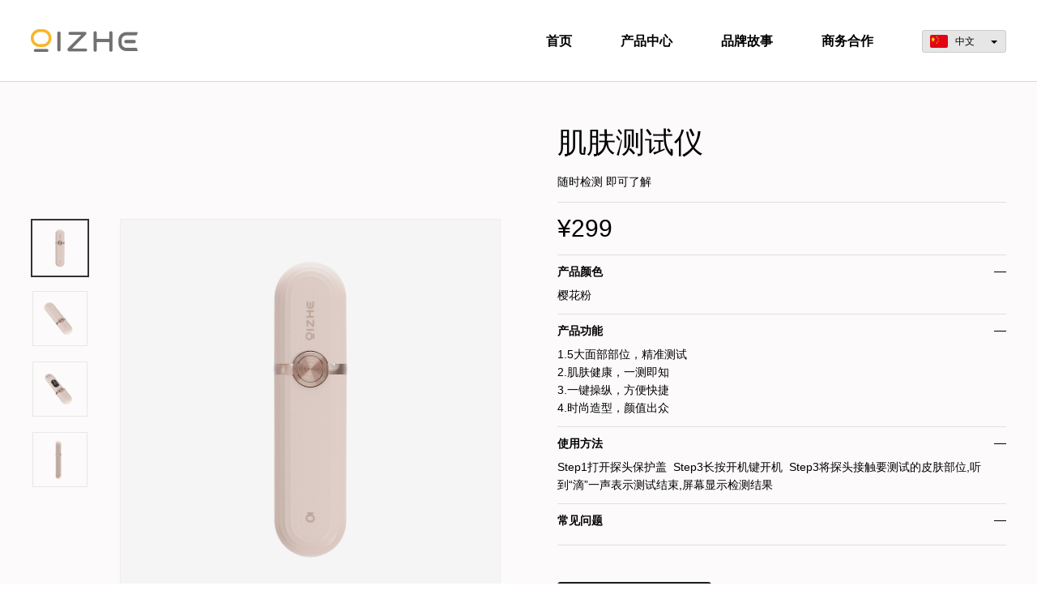

--- FILE ---
content_type: text/html;charset=UTF-8
request_url: http://qizhe.net/products_detail.php?id=12
body_size: 3807
content:
<!doctype html>
<html>
<head>
<meta charset="utf-8">
<meta name="renderer" content="webkit">
<meta http-equiv="X-UA-Compatible" content="IE=edge,chrome=1">
<title>肌肤测试仪 - 启哲</title>
<meta name="keywords" content="肌肤测试仪 - 启哲">
<meta name="description" content="肌肤测试仪 - 启哲">
<meta name="format-detection" content="telephone=no">
<meta name="viewport" content="width=device-width,initial-scale=1.0,maximum-scale=1.0,user-scalable=no">
<script type="text/javascript" src="jquery/jquery-fy.js"></script>
<link type="text/css" rel="stylesheet" href="jquery/swiper3.4.2/swiper.min.css" media="all">
<script type="text/javascript" src="jquery/swiper3.4.2/swiper.jquery.min.js"></script>
<link type="text/css" rel="stylesheet" href="layicon/layicon.css" media="all">
<link type="text/css" rel="stylesheet" href="css/style_cn.css?v=1769051084">
<link type="text/css" rel="stylesheet" href="css/media_cn.css?v=1769051084">
<script type="text/javascript" src="inc/global.js?v=1769051084"></script>
<link href="jquery/cloud-zoom/cloud-zoom.css" type="text/css" rel="stylesheet">
<script type="text/JavaScript" src="jquery/cloud-zoom/cloud-zoom.1.0.1.min.js"></script>
<link type="text/css" rel="stylesheet" href="css/animate2.css">
<script type="text/javascript" src="inc/wow.min.js"></script>
</head>
<body>
<div id="main">
	<div id="header"><div class="wrap"><div id="logo"><a href="./"><img src="uploadfiles/20210419-180601.png" alt="启哲"></a></div><ul id="nav"><li><a href="./" class="nav_out">首页</a></li><li><a href="products.php" class="nav_out">产品中心</a><p><a href="products.php?cid=1">身体护理系列</a><a href="products.php?cid=2">面部护理系列</a></p></li><li><a href="aboutus.php" class="nav_out">品牌故事</a><p><a href="aboutus.php#dw2">品牌介绍</a><a href="aboutus.php#dw1">企业介绍</a><a href="aboutus.php#dw3">地理位置</a></p></li><li><a href="message.php" class="nav_out">商务合作</a></li></ul><div id="language"><p><img src="images/cn.jpg">中文</p><a href="ser.php?ser=en"><img src="images/en.jpg">English</a></div><div id="mheader_menu"><span></span></div><div id="mnav"><ul><li><a href="./">首页</a></li><li><a href="products.php">产品中心</a></li><li><a href="aboutus.php">品牌故事</a></li><li><a href="message.php">商务合作</a></li></ul><div class="lang"><a href="ser.php?ser=cn">中文版</a><span>/</span><a href="ser.php?ser=en">English</a></div></div></div></div><script type="text/javascript">
$(function(){
	try{
		var current=1;
		$('.nav_out,.nav_over').eq(current).attr('class','nav_over');
	}catch(e){
	}
	//$('#nav li').hover(function(){$(this).find('p').slideDown(300);},function(){$(this).find('p').hide();});
	$('#mheader_menu').on('click',function(){
		if ($(this).find('span').hasClass('active')){
			$('#mnav').slideUp(300);
			$(this).find('span').removeClass('active');
		}else{
			$('#mnav').slideDown(300);
			$(this).find('span').addClass('active');
		}
	});
});
</script><div id="products_ds"><div class="wrap"><div id="products_image_box"><ul id="products_thumb"><li class="active"><img src="thumbs/20210426-143934.png"></li><li><img src="../uploadfiles/20210427-113527.png"></li><li><img src="../uploadfiles/20210427-113531.png"></li><li><img src="../uploadfiles/20210427-113534.png"></li></ul><div id="products_image_blk"><div class="swiper-container" id="products_images"><div class="swiper-wrapper"><div class="swiper-slide"><a href="uploadfiles/20210426-143934.png" class="cloud-zoom" id="zoom12" rel="position:'inside',showTitle:false,smoothMove:5,adjustX:0,adjustY:0"><img src="uploadfiles/20210426-143934.png"></a></div><div class="swiper-slide"><a href="uploadfiles/20210427-113527.png" class="cloud-zoom" id="zoom21" rel="position:'inside',showTitle:false,smoothMove:5,adjustX:0,adjustY:0"><img src="uploadfiles/20210427-113527.png"></a></div><div class="swiper-slide"><a href="uploadfiles/20210427-113531.png" class="cloud-zoom" id="zoom22" rel="position:'inside',showTitle:false,smoothMove:5,adjustX:0,adjustY:0"><img src="uploadfiles/20210427-113531.png"></a></div><div class="swiper-slide"><a href="uploadfiles/20210427-113534.png" class="cloud-zoom" id="zoom23" rel="position:'inside',showTitle:false,smoothMove:5,adjustX:0,adjustY:0"><img src="uploadfiles/20210427-113534.png"></a></div></div></div><div id="products_mimages"><div class="swiper-container"><div class="swiper-wrapper"><div class="swiper-slide"><img src="uploadfiles/20210426-143934.png"></div><div class="swiper-slide"><img src="uploadfiles/20210427-113527.png"></div><div class="swiper-slide"><img src="uploadfiles/20210427-113531.png"></div><div class="swiper-slide"><img src="uploadfiles/20210427-113534.png"></div></div></div><div class="swiper-pagination"></div></div><div id="products_share"><a href="http://service.weibo.com/share/share.php?url=http%3A%2F%2Fqizhe.net%2Fproducts_detail.php%3Fid%3D12&title=%E8%82%8C%E8%82%A4%E6%B5%8B%E8%AF%95%E4%BB%AA&pic=http%3A%2F%2Fqizhe.net%2Fthumbs%2F20210426-143934.png" class="weibo" target="_blank"></a><a href="javascript:void(0);" class="weixin"><img src="uploadfiles/20210426-180722.jpg"></a></div></div><div class="clear"></div></div><div id="products_info"><div class="name"><h1>肌肤测试仪</h1><p>随时检测  即可了解</p></div><div class="price">&yen;299</div><div class="text"><h4 class="active">产品颜色<span></span></h4><div>樱花粉</div></div><div class="text"><h4 class="active">产品功能<span></span></h4><div>1.5大面部部位，精准测试<br>2.肌肤健康，一测即知<br>3.一键操纵，方便快捷<br>4.时尚造型，颜值出众</div></div><div class="text"><h4 class="active">使用方法<span></span></h4><div>Step1打开探头保护盖&nbsp;&nbsp;Step3长按开机键开机&nbsp;&nbsp;Step3将探头接触要测试的皮肤部位,听到“滴”一声表示测试结束,屏幕显示检测结果</div></div><div class="text"><h4 class="active">常见问题<span></span></h4><div></div></div><a href="" class="gmas" target="_blank">立即购买</a></div><div class="clear"></div></div></div><div class="wrap" id="protjs_box"><div class="ititle"><h2>猜你喜欢</h2></div><div id="iproducts"><div class="swiper-container"><div class="swiper-wrapper"><div class="swiper-slide"><div class="imgs"><a href="products_detail.php?id=6" title="卷直二合一卷发棒" target="_blank"><img src="thumbs/20210426-134816.png" alt="卷直二合一卷发棒"></a></div><div class="text"><p class="model">SC-061</p><a href="products_detail.php?id=6" target="_blank"><h2>卷直二合一卷发棒</h2></a><p class="desc">直卷两用 百变造型</p></div><a href="https://www.alibaba.com/" class="gmas" target="_blank">立即购买</a></div><div class="swiper-slide"><div class="imgs"><a href="products_detail.php?id=7" title="IPL肤色识别脱毛仪" target="_blank"><img src="thumbs/20210426-140716.png" alt="IPL肤色识别脱毛仪"></a></div><div class="text"><p class="model">SC-006</p><a href="products_detail.php?id=7" target="_blank"><h2>IPL肤色识别脱毛仪</h2></a><p class="desc">智能测肤 精准脱毛</p></div><a href="https://www.alibaba.com/" class="gmas" target="_blank">立即购买</a></div><div class="swiper-slide"><div class="imgs"><a href="products_detail.php?id=1" title="IPL强光冰点脱毛仪" target="_blank"><img src="thumbs/20210518-182414.png" alt="IPL强光冰点脱毛仪"></a></div><div class="text"><p class="model">CS-008</p><a href="products_detail.php?id=1" target="_blank"><h2>IPL强光冰点脱毛仪</h2></a><p class="desc">冰感净脱  丝滑出行</p></div><a href="https://szqizhe.en.alibaba.com/product/1600229169563-822266531/2021_New_Product_Remover_Machine_Mini_Ipl_Laser_Hair_Removal_From_Home_with_ICE_cooling_system.html?spm=a2700.shop_plgr.41413.14.3c2b50fcI7ZdPb" class="gmas" target="_blank">立即购买</a></div><div class="swiper-slide"><div class="imgs"><a href="products_detail.php?id=2" title="IPL强光冰点脱毛仪" target="_blank"><img src="thumbs/20210426-110021.png" alt="IPL强光冰点脱毛仪"></a></div><div class="text"><p class="model">SC-008S</p><a href="products_detail.php?id=2" target="_blank"><h2>IPL强光冰点脱毛仪</h2></a><p class="desc">两大附属头 精准更强效</p></div><a href="https://szqizhe.en.alibaba.com/product/1600228047702-822266531/Hot_selling_ice_cold_ipl_laser_machine_painless_parmenent_whole_body_ipl_hair_removal_home_for_woman_men.html?spm=a2700.shop_plgr.41413.22.3c2b50fcI7ZdPb" class="gmas" target="_blank">立即购买</a></div><div class="swiper-slide"><div class="imgs"><a href="products_detail.php?id=4" title="彩光射频美容仪" target="_blank"><img src="thumbs/20210426-114615.png" alt="彩光射频美容仪"></a></div><div class="text"><p class="model">SC-V8</p><a href="products_detail.php?id=4" target="_blank"><h2>彩光射频美容仪</h2></a><p class="desc">提拉紧致  力望年轻</p></div><a href="https://www.alibaba.com/product-detail/Qizhe-2020-OEM-Radio-Frequency-Machine_1600137937466.html?spm=a2700.galleryofferlist.normal_offer.d_title.41971331AzUtSL" class="gmas" target="_blank">立即购买</a></div><div class="swiper-slide"><div class="imgs"><a href="products_detail.php?id=3" title="无线脱毛仪" target="_blank"><img src="thumbs/20210426-171847.png" alt="无线脱毛仪"></a></div><div class="text"><p class="model">SC-009</p><a href="products_detail.php?id=3" target="_blank"><h2>无线脱毛仪</h2></a><p class="desc">无线束缚 轻巧便携</p></div><a href="https://szqizhe.en.alibaba.com/product/1600228082448-822266531/Hot_selling_ice_cold_ipl_laser_machine_painless_parmenent_whole_body_ipl_hair_removal_home_for_woman_men.html?spm=a2700.shop_plgr.41413.20.3c2b50fcI7ZdPb" class="gmas" target="_blank">立即购买</a></div><div class="swiper-slide"><div class="imgs"><a href="products_detail.php?id=12" title="肌肤测试仪" target="_blank"><img src="thumbs/20210426-143934.png" alt="肌肤测试仪"></a></div><div class="text"><p class="model">SC-091</p><a href="products_detail.php?id=12" target="_blank"><h2>肌肤测试仪</h2></a><p class="desc">随时检测  即可了解</p></div><a href="" class="gmas" target="_blank">立即购买</a></div></div></div><div class="iproducts_prevnext" id="iproducts_prev"><i class="layui-icon layui-icon-left"></i></div><div class="iproducts_prevnext" id="iproducts_next"><i class="layui-icon layui-icon-right"></i></div></div></div><div id="footer"><div class="wrap"><div class="boxs"><div class="fas"><div class="flogo"><a href="./"><img src="images/footer_logo.png"></a></div><div class="ljs"><a href="tencent://message/?uin=123456789&site=&menu=yes"><img src="images/footer_qq.png"></a><a href="javascript:void(0);"><img src="images/footer_wx.png"><p><img src="uploadfiles/20210426-180722.jpg"></p></a><a href="http://weibo.com" target="_blank"><img src="images/footer_wb.png"></a></div></div><div class="fnav"><div class="list"><h3>全线产品</h3><p><a href="products.php?cid=1">身体护理系列</a></p><p><a href="products.php?cid=2">面部护理系列</a></p></div><div class="list"><h3>官方商城</h3><p><a href="https://szqizhe.en.alibaba.com/company_profile.html?spm=a2700.galleryofferlist.normal_offer.3.41971331AzUtSL" target="_blank">阿里国际</a></p></div><div class="list"><h3>关于我们</h3><p><a href="aboutus.php">品牌故事</a></p><p><a href="message.php">商务合作</a></p></div></div></div><div class="lxs"><div class="tel"><a href="tel:4001-388-399">4001-388-399</a></div><div class="email"><a href="mailto:frank@qizhe.net">frank@qizhe.net</a></div><div class="address">深圳市宝安区西乡街道U8智造产业园U6栋6603</div></div><div class="copyright"><p style="text-align: center;">Copyright&nbsp;&copy;&nbsp;2021 All&nbsp;Rights&nbsp;Reserved.</p>
<p style="display:none;"><img src="images/loading2.gif"></p></div></div></div></div>
<script type="text/javascript">
new Swiper('#iproducts .swiper-container',{loop:true,autoplay:6000,autoplayDisableOnInteraction:false,autoHeight:true,prevButton:'#iproducts_prev',nextButton:'#iproducts_next',spaceBetween:18,slidesPerView:3,slidesPerGroup:3,
	breakpoints:{
		800 :{slidesPerView:2,slidesPerGroup:2,spaceBetween:15},
		480 :{slidesPerView:1,slidesPerGroup:1,spaceBetween:12}
	}
});
/*
new Swiper('#protjs .swiper-container',{loop:true,autoplay:6000,autoplayDisableOnInteraction:false,autoHeight:true,prevButton:'#protjs_prev',nextButton:'#protjs_next',spaceBetween:10,slidesPerView:3,slidesPerGroup:3,
	breakpoints:{
		800 :{slidesPerView:2,slidesPerGroup:2,spaceBetween:10},
		480 :{slidesPerView:1,slidesPerGroup:1,spaceBetween:12}
	}
});
*/
var images=new Swiper('#products_images',{autoHeight:true,onlyExternal:true,observer:true,observeParents:true});
$('#products_thumb li').on('mouseover',function(){
	var sy=$(this).index();
	$(this).addClass('active').siblings().removeAttr('class');
	images.slideTo(sy);
});
new Swiper('#products_mimages .swiper-container',{loop:true,pagination:'#products_mimages .swiper-pagination',paginationClickable:true,autoplay:6000,autoplayDisableOnInteraction:false,autoHeight:true,observer:true,observeParents:true,spaceBetween:10});
$('#products_info').find('.text').find('span').on('click',function(){
	if ($(this).parent().hasClass('active')){
		$(this).parent().removeClass('active');
		$(this).parent().next().slideUp(300);
	}else{
		$(this).parent().addClass('active');
		$(this).parent().next().slideDown(300);
	}
});
</script>
</body>
</html>

--- FILE ---
content_type: text/css
request_url: http://qizhe.net/css/style_cn.css?v=1769051084
body_size: 4896
content:
@import url("base.css");
body {font-family:"微软雅黑", "Microsoft YaHei", Verdana, Arial;color:#000;font-size:14px;overflow-x:hidden;}
input,select,button,textarea {font-family:"微软雅黑", "Microsoft YaHei", Verdana, Arial;font-size:14px;color:#000;resize:none;box-sizing:border-box;}
:-moz-placeholder {color:#aaa;}
::-moz-placeholder {color:#aaa;}
:-ms-input-placeholder {color:#aaa;}
::-webkit-input-placeholder {color:#aaa;}
a:link,a:visited,a:active {color:#000;text-decoration:none;}
a:hover {color:#000;text-decoration:none;}
a {outline:none;-moz-outline:none;blr:expression(this.onFocus=this.blur());}
.al:hover {text-decoration:underline;}
.als a:hover {text-decoration:underline;}
.flex-column {display:flex;flex-direction:column;justify-content:center;}
/*===================================================================================*/

#main {}
#header {text-align:right;border-bottom:1px solid #d7d7d7;}
#header .wrap {position:relative;z-index:99;height:100px;line-height:100px;}
#logo {position:absolute;top:50%;left:0px;margin-top:-14px;height:28px;font-size:0px;line-height:normal;}
#logo img {height:28px;}

#nav {display:inline-block;height:40px;vertical-align:middle;}
#nav li {display:inline-block;position:relative;margin-right:60px;height:40px;vertical-align:top;}
#nav li > a {display:block;height:inherit;line-height:40px;color:#000;font-size:16px;font-weight:bold;text-align:center;}
#nav li > a.nav_over {}
#nav li:hover > p {display:block;}
#nav li p {position:absolute;top:38px;left:50%;display:none;margin-left:-70px;padding:10px 0px;width:140px;line-height:normal;background-color:#000;}
#nav li p a {display:block;padding:6px 0px;color:#fff;text-align:center;}
#nav li p a:hover {color:#fff;text-decoration:underline;}
#mheader_menu,#mnav {display:none;}

#language {position:relative;display:inline-block;width:104px;height:28px;line-height:normal;text-align:left;vertical-align:middle;cursor:pointer;}
#language p {position:relative;padding-left:40px;height:26px;line-height:26px;font-size:12px;border-radius:3px;border:1px solid #cbcbcb;background-color:#e6e6e6;}
#language p:after {position:absolute;top:50%;right:10px;display:block;margin-top:-1px;content:"";border:4px solid transparent;border-top-color:#000;}
#language p img {position:absolute;top:50%;left:9px;margin-top:-8px;width:22px;height:16px;border-radius:2px;}
#language a {position:absolute;top:27px;left:0px;display:none;padding-left:40px;width:100%;height:26px;line-height:26px;font-size:12px;box-sizing:border-box;border:1px solid #cbcbcb;background-color:#e6e6e6;}
#language a img {position:absolute;top:50%;left:9px;margin-top:-8px;width:22px;height:16px;border-radius:2px;}
#language:hover a {display:block;}

#banner {width:100%;font-size:0px;}
#banner .swiper-wrapper {width:100%;height:auto;}
#banner .swiper-slide {}
#banner .swiper-slide img {width:100%;}
#banner .swiper-pagination {position:absolute;left:0px;bottom:30px;width:100%;height:12px;font-size:0px;}
#banner .swiper-pagination span {margin:0px;width:12px;height:12px;font-size:0px;border-radius:50%;background:rgba(0,0,0,0.6);opacity:1;overflow:hidden;}
#banner .swiper-pagination span.swiper-pagination-bullet {margin:0px 6px;}
#banner .swiper-pagination span.swiper-pagination-bullet-active {opacity:1;background:#000;}

.wrap {margin-left:auto;margin-right:auto;width:1246px;box-sizing:border-box;}
#content {}
#left {float:left;width:240px;}
#right {float:right;width:900px;overflow:hidden;}
#footer_blk {margin-top:20px;width:100%;}
#footer {color:#fff;font-size:16px;background-color:#6e6e6e;}
#footer a {color:#fff;}
#footer a:hover {text-decoration:underline;}
#footer .boxs {display:flex;justify-content:space-between;padding:35px 0px 80px 0px;}
#footer .fas {width:145px;font-size:0px;}
#footer .fas .ljs {display:flex;justify-content:space-between;margin-top:30px;}
#footer .fas .ljs a {position:relative;}
#footer .fas .ljs a p {position:absolute;top:40px;left:50%;display:none;margin-left:-72px;width:145px;}
#footer .fas .ljs a p img {width:100%;}
#footer .fas .ljs a:hover p {display:block;}
#footer .fnav {display:flex;justify-content:space-between;width:490px;}
#footer .list h3 {color:#fff;font-size:16px;font-weight:normal;}
#footer .list p {margin-top:13px;}
#footer .lxs {display:flex;justify-content:space-between;}
#footer .lxs > div {padding-left:35px;height:27px;line-height:27px;background-repeat:no-repeat;}
#footer .lxs .tel {background-image:url(../images/footer_tel.png);}
#footer .lxs .email {background-image:url(../images/footer_email.png);}
#footer .lxs .address {background-image:url(../images/footer_address.png);}
#footer .copyright {padding:30px 0px;font-size:14px;text-align:center;}

/*===================================================================================*/

.ititle {margin-top:70px;position:relative;text-align:center;}
.ititle:after {position:absolute;top:50%;left:0px;z-index:1;display:block;width:100%;height:2px;content:"";background-color:#e5e5e5;}
.ititle h2 {position:relative;z-index:2;display:inline-block;padding:0px 20px;font-size:26px;font-weight:normal;vertical-align:top;background-color:#fff;}

#ixl {margin-top:50px;}
#ixl li {display:inline-block;margin:0px 2.4% 0px 0px;width:23.2%;font-size:0px;text-align:center;vertical-align:top;}
#ixl li:nth-child(4n) {margin-right:0;}
#ixl li img {width:100%;}
#ixl li h3 {padding:22px 0px;font-size:22px;font-weight:normal;}
#ixl li p a {display:inline-block;padding-bottom:3px;font-size:14px;vertical-align:top;border-bottom:1px solid #e5e5e5;}

#iproducts {position:relative;margin-top:50px;padding:0px 110px;}
#iproducts .swiper-container {width:100%;font-size:0px;}
#iproducts .swiper-wrapper {width:100%;height:auto;}
#iproducts .swiper-slide {width:auto;text-align:center;}
#iproducts .imgs {font-size:0px;background-color:#fcfafa;}
#iproducts .imgs img {width:100%;}
#iproducts .text {padding-top:20px;font-size:14px;}
#iproducts .text h2 {padding:8px 0px 3px 0px;font-size:18px;font-weight:normal;}
#iproducts .text .model {font-size:20px;}
#iproducts .text .desc {color:#808080;}
#iproducts .gmas {display:block;margin:25px auto 0px auto;width:140px;height:42px;line-height:42px;color:#fff;font-size:14px;visibility:hidden;border-radius:4px;background-color:#1b1b1b;}
#iproducts .swiper-slide:hover .gmas {visibility:visible;}
#iproducts_prev {left:0px;}
#iproducts_next {right:0px;}
.iproducts_prevnext {position:absolute;top:0px;width:93px;height:330px;line-height:330px;text-align:center;background-color:#fcfafa;cursor:pointer;}
.iproducts_prevnext i {color:#808080;font-size:28px;}

.iads {margin-top:70px;font-size:0px;}
.iads img {width:100%;}
.iads .sj {display:none;}

#idy form {padding:50px 0px 68px 0px;}
#idy form input {display:inline-block;margin-right:3.5%;padding:0px 10px;width:20%;height:40px;vertical-align:top;border:1px solid #e5e5e5;background-color:#fff;}
#idy form p {display:inline-block;width:29.5%;height:40px;line-height:40px;font-size:16px;text-align:right;vertical-align:top;}
#idy form p span {position:relative;top:-1px;display:inline-block;margin-right:6px;width:14px;height:14px;line-height:14px;text-align:center;vertical-align:middle;border:1px solid #333;cursor:pointer;}
#idy form p span i {font-size:12px;font-weight:bold;}
#idy form div {margin-top:40px;text-align:center;}
#idy form div button {width:128px;height:45px;color:#fff;font-size:16px;border:none;background-color:#000;}

/*===================================================================================*/

.nodata {padding:150px 0px;color:#999;font-size:18px;text-align:center;}

.input_text {padding:0px 8px;width:280px;height:34px;line-height:34px\9;box-sizing:border-box;border:1px solid #ddd;}
.input_area {padding:6px 8px;height:176px;line-height:1.6;box-sizing:border-box;border:1px solid #ddd;resize:none;overflow-y:auto;}
.input_select {padding:0px 0px 0px 8px;height:34px;box-sizing:border-box;border:1px solid #ddd;}
.input_radio {position:relative;top:1px;}
.input_checkbox {position:relative;top:1px;}
@media screen and (-webkit-min-device-pixel-ratio:0){
	.input_radio {position:relative;top:3px;width:15px;height:15px;}
	.input_checkbox {position:relative;top:3px;width:15px;height:15px;}
}
.button {width:150px;height:40px;color:#fff;font-size:16px;box-sizing:border-box;border:none;background-color:#333;cursor:pointer;}
.button:hover {background-color:#ff0000;}

.editorc_box {margin:0px auto;padding-top:18px;width:100%;overflow:hidden;}
.editorc {line-height:1.8;}
.editorc p {margin-bottom:20px;}
.editorc p:last-child {margin-bottom:0px;}
.editorc a {text-decoration:underline;}
.editorc hr {padding-bottom:4px;border:0px;border-top:1px solid #ccc;}
.editorc h1,.editorc h2,.editorc h3,.editorc h4,.editorc h5,.editorc h6 {padding:9px 0px;font-weight:normal;line-height:1.2;}
.editorc ul {margin-bottom:20px;padding-left:1.4em;}
.editorc ul:last-child {margin-bottom:0px;}
.editorc ul li {list-style-type:disc;}
.editorc ol {margin-bottom:20px;padding-left:1.5em;}
.editorc ol li {list-style-type:decimal;}
.editorc ol:last-child {margin-bottom:0px;}
.editorc table.border {margin-bottom:20px;border:none;border-top:1px solid #ddd;border-left:1px solid #ddd;}
.editorc table.border td,.editorc table.border th {padding:6px 5px;border:none;border-right:1px solid #ddd;border-bottom:1px solid #ddd;}
.editorc table.border td table {margin-bottom:0px;}
.editorc table.border td p {margin:0px;padding:0px;}
.editorc table.border th p {margin:0px;padding:0px;}

.editorc2 {line-height:1.8;}
.editorc2 img {vertical-align:top;}
.editorc2 a {text-decoration:underline;}
.editorc2 hr {padding-bottom:4px;border:0px;border-top:1px solid #ccc;}
.editorc2 h1,.editorc2 h2,.editorc2 h3,.editorc2 h4,.editorc2 h5,.editorc2 h6 {padding:9px 0px;font-weight:normal;line-height:1.2;}
.editorc2 ul {margin-bottom:20px;padding-left:1.4em;}
.editorc2 ul:last-child {margin-bottom:0px;}
.editorc2 ul li {list-style-type:disc;}
.editorc2 ol {margin-bottom:20px;padding-left:1.5em;}
.editorc2 ol li {list-style-type:decimal;}
.editorc2 ol:last-child {margin-bottom:0px;}

.editorc_tbe table {margin-bottom:20px;border:none;border-top:1px solid #ddd;border-left:1px solid #ddd;}
.editorc_tbe td {padding:6px 5px;border:none;border-right:1px solid #ddd;border-bottom:1px solid #ddd;}
.editorc_tbe td table {margin-bottom:0px;}
.editorc_tbe td p,.editorc_tbe th p {margin:0px;padding:0px;}
.editorc_tbe table.no-border {border:none;}
.editorc_tbe table.no-border table {border:none;}
.editorc_tbe table.no-border td {border:none;padding:0px;}
.editorc_tbe table.no-border th {border:none;padding:0px;}

#prevnext {position:relative;margin:40px auto 0px auto;padding:12px 70px 0px 0px;height:48px;color:#999;font-size:14px;border-top:1px solid #e5e5e5;overflow:hidden;}
#prevnext p {height:24px;}
#prevnext_back {position:absolute;top:12px;right:0px;}

/*===================================================================================*/
/* 品牌故事 */

#aboutus {margin:0px auto;width:1246px;box-sizing:border-box;}
#aboutus > div {padding:240px 5%;text-align:center;box-sizing:border-box;background-repeat:no-repeat;background-position:center center;background-size:cover;}
#aboutus .logos {font-size:0px;}
#aboutus .tis {padding:25px 0px 20px 0px;color:#fff;font-size:42px;}
#aboutus > div > a {display:block;margin:0px auto;width:138px;height:40px;line-height:40px;text-align:center;border-radius:3px;border:1px solid #a2a2a2;background-color:#f3f5fc;}
#aboutus > div > a.sj {display:none;}

.aboutus_tis {padding-top:68px;text-align:center;}
.aboutus_tis h2 {font-size:32px;font-weight:normal;}
.aboutus_text .editorc {padding-top:25px;font-size:16px;line-height:2.4;}
.aboutus_map {padding:40px 0px 60px 0px;font-size:0px;}
.aboutus_map div {height:420px;}
.aboutus_map img {width:100%;}
.aboutus_map .sj {display:none;}

#video_play {width:1200px;height:672px;font-size:0px;background-color:#000;overflow:hidden;}

/*===================================================================================*/
/* 产品中心 */

#pros_msxbtn {position:relative;display:none;margin:4% auto 0px auto;padding:0px 15px;width:120px;height:38px;line-height:36px;border-radius:4px;box-sizing:border-box;border:1px solid #c2c2c2;}
#pros_msxbtn i {position:absolute;top:0px;right:10px;}
#pros_msxstr {display:none;padding:3% 4% 0px 4%;font-size:12px;text-align:center;}
#pros_msxstr .qc {margin-left:5px;color:#999;vertical-align:top;text-decoration:underline;}
#pros_msxstr p {margin-top:8px;}
#pros_msx {position:fixed;top:-100%;left:0px;z-index:999;padding:0px 3% 3% 3%;width:100%;height:100%;box-sizing:border-box;background-color:#f5f5f5;}
#pros_msx.on{top:0;}
#pros_msx .tis {position:relative;height:40px;line-height:40px;color:#888;}
#pros_msx .tis > span {position:absolute;top:0px;right:30px;}
#pros_msx .tis i {position:absolute;top:2px;right:0px;font-size:18px;}
#pros_msx .list {width:100%;overflow:scroll;}
#pros_msx .list h4 {padding:15px 0 10px 0px;font-size:16px;}
#pros_msx .list h4:first-child {padding-top:0;}
#pros_msx .list ul li {position:relative;margin-bottom:1px;padding:10px 5%;background-color:#fff;}
#pros_msx .list ul li span {margin-left:6px;}
#pros_msx .list ul li i {position:absolute;top:12px;right:3%;visibility:hidden;}
#pros_msx .list ul li.active {font-weight:bold;}
#pros_msx .list ul li.active i {visibility:visible;}

#pros_msx .list ul li.programs-filter-active {font-weight:bold;}
#pros_msx .list ul li.programs-filter-active i {visibility:visible;}
#pros_msx .btn {position:absolute;bottom:3%;left:3%;z-index:2;width:94%;height:40px;border-top:1px solid #f5f5f5;background-color:#fff;}
#pros_msx .btn span {display:inline-block;width:50%;height:inherit;line-height:40px;text-align:center;vertical-align:top;}
#pros_msx .btn span.qc:active{background:#1aae32;color:#fff;}
#pros_msx .btn span:nth-child(2) {color:#fff;background-color:#1b1b1b;}

#pros_left .btn {display:none; position:absolute;bottom:3%;left:3%;z-index:2;width:94%;height:40px;border-top:1px solid #f5f5f5;background-color:#fff;}
#pros_left .btn span {display:inline-block;width:50%;height:inherit;line-height:40px;text-align:center;vertical-align:top;}
#pros_left .btn span:nth-child(2) {color:#fff;background-color:#1b1b1b;}

#pros_box {margin:0px auto;padding:60px 0px 100px 0px;width:1260px;}
#pros_left {float:left;padding-top:5px;width:150px;}
.pros_mx {position:relative;padding-left:10px;height:54px;border-bottom:1px solid #c2c2c2;}
.pros_mx .qc {display:none;margin-top:3px;padding-bottom:2px;width:100%;border-bottom:1px solid #333;cursor:pointer;}
.pros_mx .qc:hover {color:#999;border-bottom-color:#999;}
.pros_menu {padding:20px 0px;border-bottom:1px solid #c2c2c2;}
.pros_menu div {position:relative;padding-left:10px;}
.pros_menu div h4 {font-size:16px;cursor:pointer;}
.pros_menu div span {position:absolute;top:4px;right:0px;display:block;width:15px;height:15px;cursor:pointer;}
.pros_menu div span:after {position:absolute;top:50%;left:0px;display:block;margin-top:-1px;width:100%;height:1px;content:"";background-color:#000;}
.pros_menu div span:before {position:absolute;top:0px;left:50%;display:block;width:1px;height:100%;content:"";background-color:#000;}
.pros_menu div.active span:before {display:none;}
.pros_menu ul li {position:relative;margin-top:10px;padding:8px 30px 8px 10px;font-size:16px;border-radius:4px;border:1px solid #fff;cursor:pointer;}
.pros_menu ul li span {margin-left:5px;font-size:14px;}
.pros_menu ul li i {position:absolute;top:50%;right:8px;margin-top:-8px;font-size:16px;visibility:hidden;}
.pros_menu ul li.active {border-color:#333;}
.pros_menu ul li.active i {visibility:visible;}
.pros_menu ul li.programs-filter-active{border-color:#333;}
.pros_menu ul li.programs-filter-active i{visibility:visible;}

#pros_right {float:right;width:1082px;}
#products {display:flex;flex-flow:row wrap;}
#products .list {position:relative;width:33.333%;font-size:0px;text-align:center;box-sizing:border-box;border:5px solid #fff;background-color:#fcfafa;}
#products .list:first-child {width:66.666%;}
#products .list:nth-child(3n) {margin-right:0;}
#products .list > img {width:100%;height:100%;}
#products .list > a {display:block;padding:10px 10px 0px 10px;color:#000;}
#products .list > a .imgs {font-size:0px;}
#products .list > a .imgs img {width:100%;}
#products .list > a .text {padding:30px 0px;font-size:14px;}
#products .list > a .text .model {font-size:20px;}
#products .list > a .text .name {padding:10px 0px 4px 0px;font-size:18px;font-weight:normal;}
#products .list > a:after {position:absolute;top:-10px;left:-10px;z-index:2;display:none;padding:10px 10px 75px 10px;width:100%;height:100%;content:"";border:1px solid #ccc;}
#products .list > a:before {position:absolute;bottom:-75px;left:0px;z-index:3;display:none;width:100%;height:75px;content:"";box-sizing:border-box;border-bottom:10px solid #fff;background-color:#fcfafa;}
#products .list .gmbtn {position:absolute;bottom:-38px;left:0px;z-index:10;display:none;width:100%;height:42px;background-color:#fcfafa;}
#products .list .gmbtn a {display:block;margin:0px auto;width:140px;height:42px;line-height:42px;color:#fff;font-size:14px;border-radius:4px;background-color:#1b1b1b;}
#products .list:hover > a:after,#products .list:hover > a:before {display:block;}
#products .list:hover .gmbtn {display:block;}

#products_ds {background-color:#fcfafa;}
#products_ds .wrap {margin:0px auto;padding:45px 0px 50px 0px;width:1088px;}
#products_image_box {float:left;padding-top:118px;width:580px;font-size:0px;}
#products_thumb {float:left;width:72px;}
#products_thumb li {margin-bottom:15px;border:2px solid #fcfafa;cursor:pointer;}
#products_thumb li:last-child {margin-bottom:0;}
#products_thumb li img {padding:3px;width:100%;box-sizing:border-box;border:1px solid #e8e8e8;}
#products_thumb li.active {border-color:#333;}
#products_thumb li.active img {border-color:#fcfafa;}
#products_image_blk {float:right;width:470px;}
#products_images {z-index:1;border:1px solid #eee;background-color:#f5f5f5;}
#products_images .swiper-container {width:100%;font-size:0px;}
#products_images .swiper-wrapper {width:100%;height:auto;}
#products_images .swiper-slide {width:100%;text-align:center;}
#products_images .swiper-slide img {width:100%;}
#products_image {border:1px solid #eee;background-color:#f5f5f5;}
#products_image img {width:100%;}

#products_mimages {display:none;}
#products_mimages .swiper-container {width:100%;font-size:0px;}
#products_mimages .swiper-wrapper {width:100%;height:auto;}
#products_mimages .swiper-slide {width:100%;text-align:center;}
#products_mimages .swiper-slide img {width:100%;}
#products_mimages .swiper-pagination {position:static;left:0px;bottom:0px;margin-top:15px;width:100%;height:8px;font-size:0px;}
#products_mimages .swiper-pagination span {margin:0px;width:8px;height:8px;font-size:0px;border-radius:50%;background:rgba(0,0,0,0.3);opacity:1;overflow:hidden;}
#products_mimages .swiper-pagination span.swiper-pagination-bullet {margin:0px 4px;}
#products_mimages .swiper-pagination span.swiper-pagination-bullet-active {opacity:1;background:#000;}
#products_mimage {display:none;}
#products_mimage img {width:100%;}

#products_share {margin-top:20px;text-align:right;}
#products_share a {position:relative;z-index:10;display:inline-block;margin-right:12px;width:34px;height:34px;border-radius:4px;border:1px solid #000;background-repeat:no-repeat;background-position:center center;background-size:auto 22px;}
#products_share a img {position:absolute;bottom:45px;right:0px;display:none;width:120px;border:5px solid #fff;}
#products_share a.weibo {background-image:url(../images/icon-weibo.png);}
#products_share a.weixin {background-image:url(../images/icon-weixin.png);}
#products_share a:hover {background-color:#000;}
#products_share a:hover img {display:block;}
#products_share a.weibo:hover {background-image:url(../images/icon-weibo-white.png);}
#products_share a.weixin:hover {background-image:url(../images/icon-weixin-white.png);}

#products_info {float:right;width:450px;}
#products_info .name h1 {padding:0px 0px 15px 0px;font-size:36px;font-weight:normal;}
#products_info .name p {padding-bottom:15px;font-size:14px;}
#products_info .price {padding:15px 0px;font-size:30px;border-top:1px solid #e1e1e1;border-bottom:1px solid #e1e1e1;}
#products_info .text {padding:12px 0px;border-bottom:1px solid #e1e1e1;}
#products_info .text h4 {position:relative;font-size:14px;}
#products_info .text h4 span {position:absolute;top:1px;right:0px;display:block;width:15px;height:15px;cursor:pointer;}
#products_info .text h4 span:after {position:absolute;top:50%;left:0px;display:block;margin-top:-1px;width:100%;height:1px;content:"";background-color:#000;}
#products_info .text h4 span:before {position:absolute;top:0px;left:50%;display:block;width:1px;height:100%;content:"";background-color:#000;}
#products_info .text h4.active span:before {display:none;}
#products_info .text > div {padding-top:8px;width:450px;line-height:1.6;}
#products_info .gmas {display:block;margin-top:45px;width:190px;height:42px;line-height:42px;color:#fff;font-size:16px;text-align:center;border-radius:4px;background-color:#1b1b1b;}

#protjs_box {padding-top:40px;padding-bottom:100px;}
/*
#protjs_box {margin:0px auto;padding:80px 0px 130px 0px;width:1200px;}
#protjs_box .tis {text-align:center;}
#protjs_box .tis h2 {font-size:32px;font-weight:normal;}
#protjs {position:relative;margin-top:70px;padding:0px 70px;}
#protjs .swiper-container {width:100%;font-size:0px;}
#protjs .swiper-wrapper {width:100%;height:auto;}
#protjs .swiper-slide {width:auto;text-align:center;}
#protjs .imgs {font-size:0px;background-color:#fcfafa;}
#protjs .imgs img {width:100%;}
#protjs .text {font-size:14px;}
#protjs .text h3 {padding-top:15px;font-size:16px;font-weight:normal;}
#protjs .text h2 {padding:8px 0px 3px 0px;font-size:18px;font-weight:normal;}
#protjs .text .price {margin-top:10px;}
#protjs .text .desc {color:#808080;}
#protjs .gmas {display:block;margin:25px auto 0px auto;width:140px;height:42px;line-height:42px;color:#fff;font-size:14px;visibility:hidden;border-radius:4px;background-color:#1b1b1b;}
#protjs .swiper-slide:hover .gmas {visibility:visible;}
#protjs_prev {left:0px;}
#protjs_next {right:0px;}
.protjs_prevnext {position:absolute;top:0px;width:60px;height:347px;line-height:347px;text-align:center;background-color:#fcfafa;cursor:pointer;}
.protjs_prevnext i {color:#808080;font-size:26px;}
*/
/*===================================================================================*/
/* 商务合作 */

#message {margin:0px auto;width:870px;}
#message .inputs {margin-top:50px;}
#message .inputs p {display:inline-block;width:150px;height:40px;line-height:40px;font-size:16px;vertical-align:top;}
#message .inputs p span {position:relative;top:-1px;margin-left:5px;color:#ff0000;font-family:"宋体";font-size:12px;}
#message .inputs input {display:inline-block;padding:0px 12px;width:calc(100% - 150px);height:40px;vertical-align:top;border:1px solid #d5d5d5;background-color:#fff;}
#message .inputs textarea {display:inline-block;padding:8px 12px;width:calc(100% - 150px);height:220px;line-height:1.7;vertical-align:top;border:1px solid #d5d5d5;background-color:#fff;}
#message .btn {padding:70px 0px;text-align:center;}
#message .btn button {width:130px;height:45px;color:#fff;font-size:16px;border:none;background-color:#000;}

/*===================================================================================*/

#win_ts {position:fixed;top:20%;left:50%;z-index:9999;margin-left:-170px;padding:32px 20px;width:300px;color:#fff;font-size:22px;line-height:1.4;text-align:center;opacity:0;transition:all 0.5s;border-radius:8px;background-color:rgba(0,0,0,0.7);overflow:hidden;}
#win_loading {position:fixed;top:0%;left:0%;z-index:9999;width:100%;height:100%;background:url(../images/loading2.gif) no-repeat center center;}
#win_loading_bg {position:fixed;top:0px;left:0px;z-index:9998;width:100%;height:100%;background:url(../images/tbs/white0.png);}

/*===================================================================================*/

#news_page {margin-top:40px;width:100%;}
#products_page {margin-top:40px;width:100%;}
.fypage {height:28px;font-size:0px;text-align:center;overflow:hidden;}
.fypage a,.fypage span {display:inline-block;margin:0px 4px;padding:0px 8px;height:26px;line-height:24px;font-size:14px;color:#888;border:1px solid #e5e5e5;background-color:#f5f5f5;text-align:center;vertical-align:top;box-sizing:border-box;overflow:hidden;}
.fypage a:hover {color:#fff;border-color:#1aae32;background-color:#1aae32;}
.fypage span.fypage_disabled {}
.fypage span.fypage_current {color:#fff;border-color:#1aae32;background-color:#1aae32;}
.fypage_sl {display:inline-block;padding:0px 3px;height:28px;color:#999;font-size:12px;line-height:24px;vertical-align:top;}
#fypage_gov {display:inline-block;margin:0px 4px;padding:0px 6px;width:40px;height:28px;line-height:28px\9;color:#333;font-size:12px;text-align:center;vertical-align:top;border:1px solid #e5e5e5;box-sizing:border-box;background:#fff;}
#fypage_gobtn:hover {color:#fff;border-color:#1aae32;background-color:#1aae32;cursor:pointer;}

--- FILE ---
content_type: text/css
request_url: http://qizhe.net/css/media_cn.css?v=1769051084
body_size: 3534
content:
@media only screen and (max-width: 1600px){

}

@media only screen and (max-width: 1500px){

}

@media only screen and (max-width: 1440px){

}

@media only screen and (max-width: 1280px){
	body {font-size:14px;}	
	#logo {left:3%;}
	.wrap {padding-left:3%;padding-right:3%;width:100%;}

	#float_os {right:0;}
	.fypage {height:35px;}
	.fypage a,.fypage span {margin:0px 6px;width:35px;height:35px;line-height:35px;}
	/*===================================================================================*/
	.ititle {margin-top:6%;}
	.ititle h2 {padding:0px 20px;font-size:26px;}
	#ixl {margin-top:4%;}
	#iproducts {margin-top:4%;}
	.iproducts_prevnext {height:315px;line-height:315px;}
	.iads {margin-top:6%;}
	#idy form {padding:4% 0px 6% 0px;}
	#idy form div {margin-top:3%;}
	#idy form p {font-size:14px;}
	/*===================================================================================*/
	#video_play {width:1000px;height:560px;}
	.editorc {font-size:14px;line-height:1.8;}
	.editorc p,.editorc ul,.editorc ol {margin-bottom:20px;}
	.editorc table.border {margin-bottom:20px;}
	.editorc2 {line-height:1.8;}
	.editorc2 ul,.editorc2 ol {margin-bottom:20px;}
	.editorc_tbe table {margin-bottom:20px;}
	/*===================================================================================*/
	/* 产品中心 */
	#pros_box {padding:3% 5px 80px 10px;width:100%;box-sizing:border-box;}
	#pros_right {width:calc(100% - 178px);}
	#products_ds .wrap {padding:4% 3% 5% 3%;width:100%;box-sizing:border-box;}
	#products_info {width:calc(100% - 650px);}
	#products_info .text > div {width:100%;}
	#protjs_box {padding:0 3% 8% 3%;width:100%;box-sizing:border-box;}
	/*
	#protjs_box .tis h2 {font-size:28px;}
	#protjs {margin-top:4%;}
	*/
	/*===================================================================================*/
	/* 关于我们 */
	#aboutus {padding-left:3%;padding-right:3%;width:100%;}
	#aboutus > div {padding:20% 5%;}
	.aboutus_tis {padding-top:5%;}
	.aboutus_tis h2 {font-size:26px;}
	.aboutus_text .editorc {padding-top:2%;font-size:14px;line-height:2;}
	.aboutus_map {padding-top:2.5%;padding-bottom:4%;}
	/*===================================================================================*/
	/* 新闻资讯 */
	/*===================================================================================*/
	/* 联系我们 */
}

@media only screen and (max-width: 1200px){
	#dsleft {width:75%;}
	#dsright {width:17.5%;}
	/*===================================================================================*/
	/* 关于我们 */

	/*===================================================================================*/
	/* 新闻中心 */
}

@media only screen and (max-width: 1024px){
	#header .wrap {position:relative;padding-left:3%;padding-right:3%;width:100%;text-align:right;box-sizing:border-box;}
	#logo {left:3%;margin-top:-14px;}
	#nav {margin-left:0;}
	
	#footer {font-size:14px;}
	#footer .wrap {padding-left:3%;padding-right:3%;width:100%;box-sizing:border-box;}
	#footer .list h3 {font-size:14px;}
	#footer .copyright {font-size:12px;}
	
	.nodata {font-size:16px;}
	#video_play {width:857px;height:480px;}
	/*===================================================================================*/
	.ititle h2 {font-size:24px;}
	#ixl li h3 {padding:15px 0px;font-size:18px;}
	#iproducts {padding:0px 80px;}
	#iproducts .text h2 {font-size:16px;}
	#iproducts .text .model {font-size:18px;}
	.iproducts_prevnext {width:63px;height:255px;line-height:255px;}
	#idy form input {margin-right:3%;width:31.333%;}
	#idy form input:nth-child(3) {margin-right:0;}
	#idy form p {margin-top:10px;width:100%;text-align:center;}
	/*===================================================================================*/
	/* 产品中心 */
	#pros_left {width:130px;}
	#pros_right {width:calc(100% - 150px);}
	.pros_menu div {font-size:14px;}
	.pros_menu ul li {font-size:14px;}
	.pros_menu ul li i {font-size:14px;}
	#products .list > a .text {padding:20px 0px;font-size:12px;}
	#products .list > a .text .model {font-size:16px;}
	#products .list > a .text .name {font-size:16px;}
	
	#products_image_box {float:none;padding-top:0px;margin:0px auto;}
	#products_info {float:none;margin-top:5%;width:100%;}
	#products_info .gmas {margin-top:5%;margin-left:auto;margin-right:auto;}
	
	#protjs_box .tis h2 {font-size:24px;}
	#protjs .text h3 {padding-top:12px;font-size:14px;}
	#protjs .text h2 {font-size:16px;}
	.protjs_prevnext {height:267px;line-height:267px;}
	/*===================================================================================*/
	/* 关于我们 */
	#aboutus .tis {font-size:36px;}
	.aboutus_tis h2 {font-size:22px;}
	/*===================================================================================*/
	/* 商务合作 */
	#message {padding-left:3%;padding-right:3%;width:100%;box-sizing:border-box;}
	#message .inputs {margin-top:5%;}
	#message .btn {padding-top:8%;padding-bottom:8%;}
	/*===================================================================================*/
	.fypage {height:30px;}
	.fypage a,.fypage span {margin:0px 5px;width:30px;height:30px;line-height:30px;font-size:14px;}
}

@media only screen and (max-width: 800px){
	#header .wrap {height:70px;line-height:normal;}
	#language, #nav {display:none;}
	#mheader_menu {position:absolute;top:0px;right:3%;display:block;width:30px;height:inherit;line-height:70px;}
	#mheader_menu span {position:relative;display:inline-block;margin-top:-2px;width:100%;height:2px;border-radius:2px;vertical-align:middle;background-color:#000;transition-delay:0.3s, 0s;}
	#mheader_menu span:before {position:absolute;top:8px;left:0;display:inline-block;width:100%;height:2px;content:"";border-radius:2px;background-color:#000;transition-duration:0.3s, 0.3s;transition-delay:0.3s, 0s;transition-property:top,transform;}
	#mheader_menu span:after {position:absolute;bottom:8px;left:0;display:inline-block;width:100%;height:2px;content:"";border-radius:2px;background-color:#000;transition-duration:0.3s, 0.3s;transition-delay:0.3s, 0s;transition-property:bottom,transform;}
	#mheader_menu span.active {background-color:transparent;transition-delay:0s, 0.3s;}
	#mheader_menu span.active:before {top:0px;transform:rotate(45deg);transition-delay:0s, 0.3s;}
	#mheader_menu span.active:after {bottom:0px;transform:rotate(-45deg);transition-delay:0s, 0.3s;}
	#mnav {position:absolute;top:70px;left:0px;z-index:98;display:none;width:100%;padding:3% 3% 0 3%;box-sizing:border-box;background-color:#333;}
	#mnav li a {display:block;padding:15px 0;color:#fff;font-size:16px;font-weight:bold;line-height:normal; text-align:left;border-bottom:1px solid #505050;}
	#mnav .lang {padding:30px 0px;text-align:center;color:#fff;font-size:16px;}
	#mnav .lang span {padding:0px 15px;}
	#mnav .lang a {color:#fff;}
		
	#banner .swiper-pagination {bottom:15px;height:12px;}
	#banner .swiper-pagination span {width:8px;height:8px;border-width:2px}
	#banner .swiper-pagination span.swiper-pagination-bullet {margin:0px 5px;}
	
	#dsleft {float:none;width:100%;}
	#dsright {display:none;}
	
	#footer .fnav {width:400px;}
	#footer .lxs {font-size:12px;}
	
	#float_os, #title_nav {display:none;}
	#mtitle_name, #mtitle_nav, #fnav {display:block;}
	#prevnext p {width:100%;}
	#prevnext .next {margin-left:0px;margin-top:8px;text-align:left;}
	#video_play {width:700px;height:392px;}
	.editorc_box,.products_detail {padding-top:3%;}
	.button {width:140px;height:42px;font-size:16px;font-weight:bold;}
	/*===================================================================================*/
	#iproducts .gmas {visibility:visible;}
	.iproducts_prevnext {height:288px;line-height:288px;}
	#idy form input {display:inline-block;margin-right:3%;padding:0px 10px;width:31.333%;}
	#idy form input:nth-child(3) {margin-right:0;}
	/*===================================================================================*/
	/* 产品中心 */
	#pros_msxbtn {display:block;}
	
	#pros_box {padding:3% 0;}
	#pros_left {float:none;padding-top:0;width:100%;}
	.pros_mx {display:none;padding-left:0;height:auto;text-align:center;border-bottom:none;}
	.pros_mx p {display:inline-block;vertical-align:top;}
	.pros_mx .qc {margin-top:0;margin-left:10px;padding-bottom:0;width:auto;color:#999;text-decoration:underline;border-bottom:none;}
	.pros_menu {display:none;padding:4% 0 0 0;border-bottom:none;}
	.pros_menu div {display:none;}
	.pros_menu ul {text-align:center;}
	.pros_menu ul li {display:inline-block;margin:0px 0px 0px 15px;vertical-align:top;}
	.pros_menu ul li:first-child {margin-left:0;}
	.pros_menu ul li.active {border-color:#999;}
	
	#pros_right {float:none;width:100%;}
	#products .list {margin-top:3%;width:100%;border:none;}
	#products .list:hover > a:after,#products .list:hover > a:before {display:none;}
	#products .list:first-child {display:none !important;}
	#products .list:nth-child(2) {margin-top:0;}
	#products .list > a {padding-top:20px;padding-bottom:82px;}
	#products .list > a .imgs img {width:330px;}
	#products .list > a .text {font-size:14px;}
	#products .list > a .text .model {font-size:20px;}
	#products .list > a .text .name {font-size:18px;}
	#products .list > a .gmas {display:block;}
	#products .list .gmbtn {bottom:40px;z-index:10;display:block;height:42px;}
	
	#products_info .name h1 {padding-bottom:12px;font-size:28px;}
	#products_info .price {font-size:22px;}

	#protjs .gmas {visibility:visible;}
	.protjs_prevnext {height:301px;line-height:301px;}
	/*===================================================================================*/
	/* 关于我们 */
	/*===================================================================================*/
	/* 联系我们 */
}

@media only screen and (max-width: 640px){
	body {color:#000;}
	a:link,a:visited,a:active {color:#000;text-decoration:none;}
	a:hover {color:#000;text-decoration:none;}
	
	#footer .boxs {flex-flow:row wrap;padding:35px 0px;}
	#footer .fas {padding-bottom:35px;width:100%;font-size:0px;text-align:center;}
	#footer .fas .ljs {margin-left:auto;margin-right:auto;width:145px;}
	#footer .fnav {width:100%;}
	.button {width:160px;height:42px;font-size:14px;border-radius:0;}
	#video_play {width:580px;height:325px;}
	.mfypage a,.mfypage span {color:#666;}
	#news_page, #products_page {display:none;}
	#news_mpage, #products_mpage {display:block;}
	#win_ts {position:fixed;top:20%;left:10%;z-index:99999;margin-left:0px;padding:25px 3%;width:74%;color:#fff;font-size:16px;line-height:normal;text-align:center;opacity:0;transition:all 0.6s;border-radius:6px;background-color:rgba(0,0,0,0.7);overflow:hidden;}
	/*===================================================================================*/
	.ititle h2 {font-size:18px;font-weight:bold;}
	#ixl li h3 {font-size:16px;}
	#ixl li p a {font-size:12px;}
	#iproducts .text .model {font-size:16px;}
	.iproducts_prevnext {width:66px;height:213px;line-height:213px;}
	.iads .pc {display:none;}
	.iads .sj {display:block;}
	/*===================================================================================*/
	/* 产品中心 */
	#products_ds .wrap {padding:0px 0px 5% 0px;}
	#products_image_box {padding-top:0;width:100%;}
	#products_images, #products_image, #products_thumb {display:none;}
	#products_image_blk {float:none;width:100%;box-sizing:border-box;}
	#products_mimages, #products_mimage {display:block;}
	#products_info .name {padding:3% 4%;}
	#products_info .name p {padding-bottom:0px;}
	#products_info .price {padding:3% 4%;}
	#products_info .text {padding:3% 4%;}
	#products_info .text h4 span {top:0px;}
	#protjs_box .tis h2 {font-size:18px;font-weight:bold;}
	.protjs_prevnext {height:226px;line-height:226px;}
	/*===================================================================================*/
	/* 关于我们 */
	#aboutus > div {padding:12% 20px;}
	#aboutus .tis {font-size:30px;}
	.aboutus_tis h2 {font-size:18px;font-weight:bold;}
	.aboutus_text .editorc {line-height:1.8;}
	.aboutus_map .pc {display:none;}
	.aboutus_map .sj {display:block;}	
	/*===================================================================================*/
	.editorc {line-height:1.6;}
	.editorc p {margin-bottom:15px;}
	.editorc p:last-child {margin-bottom:0px;}
	.editorc a {text-decoration:underline;}
	.editorc ul {margin-bottom:15px;padding-left:1.4em;}
	.editorc ul:last-child {margin-bottom:0px;}
	.editorc ul li {list-style-type:disc;}
	.editorc ol {margin-bottom:15px;padding-left:1.5em;}
	.editorc ol li {list-style-type:decimal;}
	.editorc ol:last-child {margin-bottom:0px;}
	.editorc table.border {margin-bottom:15px;border:none;border-top:1px solid #ddd;border-left:1px solid #ddd;}
	.editorc table.border td,.editorc table.border th {padding:6px 5px;border:none;border-right:1px solid #ddd;border-bottom:1px solid #ddd;}
	.editorc table.border td table {margin-bottom:0px;}
	.editorc table.border td p {margin:0px;padding:0px;}
	.editorc table.border th p {margin:0px;padding:0px;}
		
	.editorc_tbe table {margin-bottom:15px;border:none;border-top:1px solid #ddd;border-left:1px solid #ddd;}
	.editorc_tbe td {padding:6px 5px;border:none;border-right:1px solid #ddd;border-bottom:1px solid #ddd;}
	.editorc_tbe td table {margin-bottom:0px;}
	.editorc_tbe td p,.editorc_tbe th p {margin:0px;padding:0px;}
	.editorc_tbe table.no-border {border:none;}
	.editorc_tbe table.no-border table {border:none;}
	.editorc_tbe table.no-border td {border:none;padding:0px;}
	.editorc_tbe table.no-border th {border:none;padding:0px;}
}

@media only screen and (max-width: 480px){
	#header .wrap  {padding-left:4%;padding-right:4%;height:50px;}
	#logo {left:4%;margin-top:-11px;height:22px;}
	#logo img {height:100%;}
	#mheader_menu {right:4%;line-height:50px;}
	#mnav {top:50px;padding-left:4%;padding-right:4%;}
	
	#banner .swiper-pagination {bottom:10px;height:8px;}
	#banner .swiper-pagination span {width:6px;height:6px;border-width:1px}
	#banner .swiper-pagination span.swiper-pagination-bullet {margin:0px 4px;}
	
	#footer .wrap {padding-left:4%;padding-right:4%;}
	#footer .fas {padding-bottom:20px;}
	#footer .fas .ljs {margin-top:20px;}
	#footer .list p {margin-top:8px;}
	#footer .lxs {flex-flow:row wrap;}
	#footer .lxs > div {margin-top:15px;width:100%;font-size:14px;}
	#footer .lxs > div:first-child {margin-top:0;}
	#footer .copyright {font-size:10px;line-height:1.6;}
		
	#ds,#ds3 {margin-top:4%;}
	.wrap,.wraps {padding-left:4%;padding-right:4%;}
	.nodata {padding:100px 0px;font-size:14px;}
	.editorc_box,.products_detail {padding-top:4%;}
	#prevnext {padding-top:10px;font-size:12px;}
	#prevnext .next {margin-top:3px;}
	#video_play {width:100%;height:220px;}
	#mtitle_name h2 {padding-left:4%;}
	#mtitle_menu a {padding-left:4.2%;}
	#mtitle_menu a.subs {padding-left:10%;}
	#mtitle_menu a.thds {padding-left:16%;}
	/*===================================================================================*/
	.ititle h2 {padding:0px 12px;}
	
	#ixl {margin-top:0;}
	#ixl li {margin:4% 0px 0px 0px;width:48.5%;}
	#ixl li:nth-child(even) {margin-left:3%;}
	#ixl li h3 {padding:10px 0px 6px 0px;font-size:16px;font-weight:bold;}
	#ixl li p a {padding-bottom:3px;font-size:12px;}
	
	#iproducts {padding:0px 60px;}
	#iproducts .text {padding-top:12px;}
	#iproducts .text h2 {padding:5px 0px 0px 0px;}
	#iproducts .gmas {margin-top:20px;}
	.iproducts_prevnext {width:48px;height:322px;line-height:322px;}
	
	#idy form {padding-top:0;}
	#idy form input {margin:4% 0px 0px 0px;padding:0px 10px;width:100%;height:36px;}
	#idy form p {margin-top:5px;}
	#idy form p span {position:relative;top:-1px;}
	
	/*===================================================================================*/
	/* 产品中心 */
	#pros_msx {padding:0px 4% 3% 4%;}
	#pros_msx .tis i {top:0px;}
	#pros_msx .btn {left:4%;width:92%;}
	
	#pros_box {padding:4% 0;}
	#products .list {margin-top:4%;}
	#products .list > a {padding:4% 4% 72px 4%;}
	#products .list > a .imgs img {width:100%;}
	#products .list > a .text .model {font-size:20px;}
	#products .list > a .text .name {padding:5px 0px 0px 0px;font-size:18px;}
	#products .list .gmbtn {bottom:30px;}
	
	#products_info .name h1 {padding-bottom:0px;font-size:20px;font-weight:bold;}
	#products_info .price {font-size:18px;font-weight:bold;}
	
	#protjs {padding:0px 50px;}
	#protjs .text h2 {padding-top:5px;}
	#protjs .gmas {margin-top:20px;}
	.protjs_prevnext {width:40px;height:351px;line-height:351px;}
	/*===================================================================================*/
	/* 关于我们 */
	#aboutus {padding:0;}
	#aboutus .logos img {height:26px;}
	#aboutus > div {padding:12% 4%;}
	#aboutus .tis {padding:15px 0px;font-size:22px;font-weight:bold;}
	#aboutus > div > a {width:120px;height:35px;line-height:35px;}
	#aboutus > div > a.pc {display:none;}
	#aboutus > div > a.sj {display:block;}
	.aboutus_map div {height:300px;}
	/*===================================================================================*/
	/* 商务合作 */
	#message {padding-left:4%;padding-right:4%;}
	#message .inputs p {display:block;height:25px;line-height:normal;color:#808080;font-size:14px;}
	#message .inputs input {padding:0px 8px;width:100%;height:36px;}
	#message .inputs textarea {padding:6px 8px;width:100%;height:150px;line-height:1.6;}
}
@media only screen and (max-width: 360px){
	.iproducts_prevnext {width:48px;height:210px;line-height:210px;}
	.protjs_prevnext {width:40px;height:238px;line-height:238px;}
}

--- FILE ---
content_type: application/javascript
request_url: http://qizhe.net/inc/global.js?v=1769051084
body_size: 2643
content:
function $2(ObjID){
	return document.getElementById(ObjID);
}

function MarqueeImage(ObjDiv,Direction,Speed){
	var objdiv=document.getElementById(ObjDiv);
	var divs=document.createElement("DIV");	
	var div1=document.createElement("DIV");	
	var html='';
	switch(Direction){
	case "left":
	case "right":
		divs.style.width="32766px";
		div1.style.styleFloat="left";
		div1.style.cssFloat="left";
		div1.innerHTML=objdiv.innerHTML;
		objdiv.appendChild(divs);
		divs.appendChild(div1);
		var div1_width=div1.offsetWidth;
		if (div1_width<=objdiv.offsetWidth){divs.parentNode.removeChild(divs);return false;};
		html+='<div style="width:'+(div1_width*2)+'px">';
		html+='<div style="float:left;width:'+div1_width+'px;overflow:hidden;">'+div1.innerHTML+'</div>';
		html+='<div style="float:left;width:'+div1_width+'px;overflow:hidden;">'+div1.innerHTML+'</div>';
		html+'</div>';
		objdiv.innerHTML=html;
		break;
	case "top":
	case "bottom":
		div1.innerHTML=objdiv.innerHTML;
		objdiv.appendChild(div1);
		var div1_height=div1.offsetHeight;
		if (div1_height<=objdiv.offsetHeight){div1.parentNode.removeChild(div1);return false;};
		html+=div1.innerHTML;
		html+=div1.innerHTML;
		divs.style.height=div1_height*2+"px";
		divs.innerHTML=html;
		objdiv.innerHTML="";
		objdiv.appendChild(divs);
		break;
	}
    var Tid=setInterval(Marquee,Speed)
    objdiv.onmouseover=function(){clearInterval(Tid)}
    objdiv.onmouseout=function(){Tid=setInterval(Marquee,Speed)}
    function Marquee(){
		switch(Direction){
		case "left":
            if(objdiv.scrollLeft>=div1_width)
                objdiv.scrollLeft=0;
            else
                objdiv.scrollLeft++;
			break;
		case "right":
            if(objdiv.scrollLeft==0)
                objdiv.scrollLeft=div1_width;
            else
                objdiv.scrollLeft--;
			break;
		case "top":
			if(objdiv.scrollTop>=div1_height)
                objdiv.scrollTop=0;
            else
                objdiv.scrollTop++;
			break;
		case "bottom":
			if(objdiv.scrollTop==0)
                objdiv.scrollTop=div1_height;
            else
                objdiv.scrollTop--;
			break;
		}
    }
}

function AddFavorite(sURL,sTitle){
	sURL=encodeURI(sURL); 
	try{
		window.external.addFavorite(sURL,sTitle);
	}catch(e){
		try{
			window.sidebar.addPanel(sTitle,sURL,"");
		}catch(e){
			alert("您好，您的浏览器不支持自动加入收藏功能，请使用Ctrl+D进行添加，或手动在浏览器里进行设置！");
		}
	}
}

function SetHome(Url){
	if (document.all){
		document.body.style.behavior='url(#default#homepage)';
		document.body.setHomePage(Url);
	}else{
		alert("您好，您的浏览器不支持自动设置页面为首页功能，请您手动在浏览器里设置该页面为首页！");
	}
}

function key(e){  
	var keynum;  
	if(window.event){  
		keynum = e.keyCode;  
	}else if(e.which){  
		keynum = e.which;  
	}  
	if(keynum == 17){
		//alert("禁止复制内容！");
		return false;
	}  
} 

function CheckSearch(Evt,Language){
	var keycode=0;
	if (Evt!='click'){
		Evt=Evt?Evt:(window.event?window.event:"");
		keycode=Evt.keyCode?Evt.keyCode:Evt.which;
	}
	if (Evt=='click' || keycode==13){
		var search_key=$('#search_key');
		if (EmptyStr($(search_key).val())){
			var str_1='请输入搜索关键词！';
			if (Language=='en') str_1='Please enter keywords!';
			alert(str_1);
			$(search_key).focus();
			return;
		}
		location.href='products.php?search_key='+encodeURIComponent($(search_key).val());
	}
}

function FloatDiv(ObjID,Ch){
	var Did=$2(ObjID);
	var DidTop=parseInt(Did.style.top);
	var Diff=(document.documentElement.scrollTop+document.body.scrollTop+Ch-DidTop)*.80;
	Did.style.top=Ch+document.documentElement.scrollTop+document.body.scrollTop-Diff+"px";
	setTimeout("FloatDiv('"+ObjID+"',"+Ch+")",20);
}
function FloatDiv2(ObjID,Ch){
	var Did=$2(ObjID);
	var DidTop=parseInt(Did.style.top);
	var Diff=(document.documentElement.clientHeight-53-Ch+document.documentElement.scrollTop+document.body.scrollTop-DidTop)*.80;
	Did.style.top=document.documentElement.clientHeight-53-Ch+document.documentElement.scrollTop+document.body.scrollTop-Diff+"px";
	setTimeout("FloatDiv2('"+ObjID+"',"+Ch+")",20);
}
function PicWidth(){
	$('.editorc,.editorc2').each(function(){
	if ($(this).attr('data-aw')!='no'){
		var editroc=$(this);
		$(editroc).find('img').each(function(){
			if (parseInt($(this).width())>=$(editroc).width()) $(this).css({'width':'100%','height':'auto'});
		});
	}
	});
	setTimeout(PicWidth,500);
}
function ScrollTo(ObjID,Ch,Speed){
	$('html,body').animate({scrollTop:($(ObjID).offset().top-Ch)+'px'},Speed);
}
function ScrollTop(Speed){
	$('html,body').animate({scrollTop:'0px'},Speed);
}

function Strlen(Str){
	var realLength=0,len=Str.length,charCode=-1;
	for (var i=0;i<len;i++) {
		charCode=Str.charCodeAt(i);
		if (charCode>=0 && charCode<=128){
			realLength+=1;
		}else{
			realLength+=2;
		}
	}
	return realLength;
}
function EmptyStr(Str){
	if (Str=='') return true;
	Str=Str.replace(/^\s+/g,'');
	Str=Str.replace(/\s+$/g,'');
	Str=Str.replace(/&nbsp;/g,'');
	if (Str==''){
		return true;
	}else{
		return false;
	}
}

function DY(ObjForm,Language){
	var str_1,str_2,str_3,str_4;
	str_1='请输入姓名！';
	str_2='请输入电子邮箱！';
	str_3='请输入手机号码！';
	str_4='请勾选同意！';
	if (Language=='en'){
		str_1='Please enter your name!';
		str_2='Please enter your email!';
		str_3='Please enter phone number!';
		str_4='Please check agree!';
	}
	if (EmptyStr(ObjForm.f_name.value)){
		alert(str_1);
		ObjForm.f_name.focus();
		return false;
	}
	if (EmptyStr(ObjForm.f_email.value)){
		alert(str_2);
		ObjForm.f_email.focus();
		return false;
	}
	if (EmptyStr(ObjForm.f_tel.value)){
		alert(str_3);
		ObjForm.f_tel.focus();
		return false;
	}
	if ($('.xys').html()==''){
		alert(str_4);
		return false;
	}
	Loading(1);
	$.post('send.php?sj='+Math.random(),{
		act     : 'dy',
		f_name  : ObjForm.f_name.value,
		f_tel   : ObjForm.f_tel.value,
		f_email : ObjForm.f_email.value,
		f_code  : ObjForm.f_code.value
	},function(data){
		Loading_Remove(1);
		var re_val=data.split('{F}');
		switch(re_val[0]){
		case 'ok':
			ObjForm.f_name.value='';
			ObjForm.f_tel.value='';
			ObjForm.f_email.value='';
			Wints(re_val[1]);
			break;
		case 'error':
			Wints(re_val[1]);
			break;
		case 'error_msg':
			alert(re_val[1]);
			break;
		default:
			alert('未知的程序错误：'+data);
			break;
		}
	});
	return false;
}

/*=============================================================================================================*/

function Loading(ShowBg){
	if ($("#win_loading").length==0){
		var Div=$("<div id=\"win_loading\"></div>");
		$("body").append(Div);
		if (ShowBg==1){
			if ($("#win_loading_bg").length==0){
				var Div_Bg=$("<div id=\"win_loading_bg\"></div>");
				$("body").append(Div_Bg);
			}
		}
	}
}
function Loading_Remove(Val){
	if ($("#win_loading").length>0) $("#win_loading").remove();
	if (Val==1) if ($("#win_loading_bg").length>0) $("#win_loading_bg").remove();
}

var win_ts_tid1;
var win_ts_tid2;
function Wints(Content){
	if (win_ts_tid1) clearTimeout(win_ts_tid1);
	if (win_ts_tid2) clearTimeout(win_ts_tid2);
	if ($("#win_ts").length>0) $("#win_ts").remove();
	var Div=$("<div id=\"win_ts\"></div>").html(Content);
	$("body").append(Div);
	$("#win_ts").css({"top":"40%","opacity":"1","marginTop":"-"+parseInt($("#win_ts").outerHeight()/2)+"px"});
	win_ts_tid1=setTimeout(function(){$("#win_ts").css({"top":"20%","opacity":"0"});},2000);
	win_ts_tid2=setTimeout(function(){$("#win_ts").remove();},2500);
}

/*=============================================================================================================*/

$(function(){
	if ($('.editorc').length>0 || $('.editorc2').length>0) PicWidth();
});